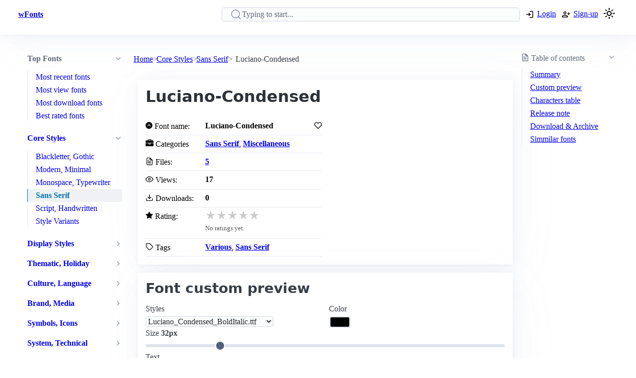

--- FILE ---
content_type: text/html; charset=utf-8
request_url: https://www.wfonts.com/font/luciano-condensed
body_size: 11363
content:
<!DOCTYPE html>

<html lang="en" data-theme="light">
<head>
    <title>Luciano-Condensed Font</title>
    <meta charSet="utf-8" />
    <meta name="viewport" content="width=device-width,initial-scale=1" />
    <link rel="dns-prefetch" href="https://fonts.googleapis.com">
    <link rel="dns-prefetch" href="https://pagead2.googlesyndication.com">
    <link rel="dns-prefetch" href="https://www.google-analytics.com">
    <link rel="dns-prefetch" href="https://adservice.google.com">
    <link rel="dns-prefetch" href="https://googleads.g.doubleclick.net">
    <link rel="dns-prefetch" href="https://www.googletagservices.com">
    <link rel="dns-prefetch" href="https://www.doubleclickbygoogle.com">
    <link rel="dns-prefetch" href="https://static.wfonts.com">
    <link rel="dns-prefetch" href="https://media.wfonts.com">
    <link rel="preconnect" href="https://fonts.gstatic.com" crossorigin>
    <link rel="preconnect" href="https://static.wfonts.com" crossorigin>
    <link rel="preconnect" href="https://media.wfonts.com" crossorigin>

    
    

<meta name="description" content="Download Luciano-Condensed Copyright Copyright 1994 Bay Animation Inc. All Rights Reserved. FontFamily Luciano Condensed. FontSubfamily BoldItalic" />
<meta name="keywords" content="Luciano-Condensed, Sans Serif, Miscellaneous, Various, Sans Serif" />


<meta property="og:locale" content="en_US" />
<meta property="og:site_name" content="www.wfonts.com" />
<meta property="og:title" content="Luciano-Condensed" />
<meta property="og:description" content="Download Luciano-Condensed Copyright Copyright 1994 Bay Animation Inc. All Rights Reserved. FontFamily Luciano Condensed. FontSubfamily BoldItalic" />
<meta property="og:url" content="https://www.wfonts.com/font/luciano-condensed" />
<meta property="og:image" content="https://media.wfonts.com/sample-character/data/2016/06/21/luciano-condensed/Luciano_Condensed_BoldItalic.ttf" />


<meta name="twitter:card" content="summary" />
<meta name="twitter:site" content="www.wfonts.com">
<meta name="twitter:title" content="Luciano-Condensed">
<meta name="twitter:description" content="Download Luciano-Condensed Copyright Copyright 1994 Bay Animation Inc. All Rights Reserved. FontFamily Luciano Condensed. FontSubfamily BoldItalic">
<meta name="twitter:url" content="https://www.wfonts.com/font/luciano-condensed">

<link rel="canonical" href="https://www.wfonts.com/font/luciano-condensed" />


    <meta itemprop="dateCreated" content="12/6/2015 4:01:33 PM" />
    <meta itemprop="dateModified" content="12/6/2015 4:01:33 PM" />
    


        <link href="https://static.wfonts.com/Assets/css/1.1.2.3.css" rel="stylesheet" />
            <script type="text/plain"
                    data-cookie-category="marketing"
                    data-src="https://pagead2.googlesyndication.com/pagead/js/adsbygoogle.js?client=ca-pub-7253668261457811"
                    async
                    crossorigin="anonymous"></script>
        <!-- GA4 base script -->
        <script async src="https://www.googletagmanager.com/gtag/js?id=G-TS0JV8MQVD"></script>
        <script>
            window.dataLayer = window.dataLayer || [];
            function gtag() { dataLayer.push(arguments); }

            gtag('consent', 'default', {
                ad_storage: 'denied',
                ad_user_data: 'denied',
                ad_personalization: 'denied',
                analytics_storage: 'denied'
            });

            gtag('js', new Date());

            gtag('config', 'G-TS0JV8MQVD', {
                send_page_view: false
            });
        </script>
        <!-- GA4 base script -->
        <script defer src="https://static.wfonts.com/Assets/js/1.1.2.3.js"></script>


    
    <script type="application/ld+json">
    {"@context":"https://schema.org","@type":"BreadcrumbList","itemListElement":[{"@type":"ListItem","position":1,"name":"Home","item":"https://www.wfonts.com/"},{"@type":"ListItem","position":2,"name":"Core Styles","item":"https://www.wfonts.com/category/core-styles"},{"@type":"ListItem","position":3,"name":"Sans Serif","item":"https://www.wfonts.com/category/core-styles/sans-serif"},{"@type":"ListItem","position":4,"name":"Luciano-Condensed","item":"https://www.wfonts.com/font/luciano-condensed"}]}
    </script>


    <script type='application/ld+json'>
        {"@context":"https:\/\/schema.org","@type":"WebSite","@id":"#website","url":"https:\/\/www.wfonts.com\/","name":"Download free font","potentialAction":{"@type":"SearchAction","target":"https:\/\/www.wfonts.com\/search?q={search_term_string}","query-input":"required name=search_term_string"}}
    </script>

</head>
<body>


    <header>
        <div class="container">
            <nav>
                <ul>
                    <li class="show-xs">
                        <a aria-label="Discover all fonts categories" class="secondary" href="javascript:;" data-toggle="font-category">
                            <svg xmlns="http://www.w3.org/2000/svg" width="24" height="24" viewBox="0 0 24 24" stroke-width="2" stroke="currentColor" fill="none" stroke-linecap="round" stroke-linejoin="round" class="icon-menu"><path d="M4 6l16 0"></path><path d="M4 12l16 0"></path><path d="M4 18l16 0"></path></svg>
                        </a>
                    </li>
                    <li class="hide-xs"><a class="secondary" href="/" title=""><strong>wFonts</strong></a></li>
                </ul>
                <ul>
                    <li>
                        <form method="get" action="/search" id="formSearch">

                            <input required aria-label="Search" placeholder="Typing to start..." type="search" name="q" id="searchBox" value="" />
                            <div id="autocompleteResult"></div>
                        </form>
                    </li>

                        <li>
                            <a aria-label="Logon your account" class="secondary" role="button" href="/Account/Login?ReturnUrl=https://www.wfonts.com/font/luciano-condensed">
                                <svg xmlns="http://www.w3.org/2000/svg" height="20px" viewBox="0 -960 960 960" width="20px"><path d="M480-144v-72h264v-528H480v-72h264q29.7 0 50.85 21.15Q816-773.7 816-744v528q0 29.7-21.15 50.85Q773.7-144 744-144H480Zm-72-168-51-51 81-81H144v-72h294l-81-81 51-51 168 168-168 168Z" /></svg>
                                <span class="hide-xs">Login</span>
                            </a>
                        </li>
                        <li>
                            <a aria-label="Create a new account" class="secondary" role="button" href="/Account/Register">
                                <svg xmlns="http://www.w3.org/2000/svg" height="20px" viewBox="0 -960 960 960" width="20px"><path d="M708-432v-84h-84v-72h84v-84h72v84h84v72h-84v84h-72Zm-324-48q-60 0-102-42t-42-102q0-60 42-102t102-42q60 0 102 42t42 102q0 60-42 102t-102 42ZM96-192v-92q0-25.78 12.5-47.39T143-366q55-32 116-49t125-17q64 0 125 17t116 49q22 13 34.5 34.61T672-284v92H96Zm72-72h432v-20q0-6.47-3.03-11.76-3.02-5.3-7.97-8.24-47-27-99-41.5T384-360q-54 0-106 14.5T179-304q-4.95 2.94-7.98 8.24Q168-290.47 168-284v20Zm216.21-288Q414-552 435-573.21t21-51Q456-654 434.79-675t-51-21Q354-696 333-674.79t-21 51Q312-594 333.21-573t51 21Zm-.21-73Zm0 361Z" /></svg>
                                <span class="hide-xs">Sign-up</span>
                            </a>
                        </li>
                    <li>
                        <a title="Theme switcher" href="javascript:;" id="themeToggle" class="secondary">
                            <span id="themeIcon">🌙</span>
                        </a>
                    </li>
                </ul>
            </nav>
        </div>
    </header>


    




<main class="layout-details container">
    



<aside id="font-category" class="mslide left">
    <nav>
        <ul class="show-xs">
            <li><a class="secondary" href="/"><strong>Home</strong></a></li>
            <li class="close-m-menu" data-toggle="font-category">
                <a class="secondary">
                    <svg xmlns="http://www.w3.org/2000/svg" width="24" height="24" viewBox="0 0 24 24" fill="none" stroke="currentColor" stroke-width="2" stroke-linecap="round" stroke-linejoin="round"><path stroke="none" d="M0 0h24v24H0z" fill="none" /><path d="M18 6l-12 12" /><path d="M6 6l12 12" /></svg>
                </a>
            </li>
        </ul>


            <details open>
                <summary>
                    <strong>Top Fonts</strong>
                </summary>
                <ul>
                            <li><a class="secondary" href="/top/recent">Most recent fonts</a></li>
                            <li><a class="secondary" href="/top/view">Most view fonts</a></li>
                            <li><a class="secondary" href="/top/download">Most download fonts</a></li>
                            <li><a class="secondary" href="/top/rated">Best rated fonts</a></li>
                </ul>
            </details>


                <details open>
                    <summary>
                        <a class="secondary" href="/category/core-styles"><strong>Core Styles</strong></a>
                    </summary>
                    <ul>
                                <li>
                                    <a class="secondary" href="/category/core-styles/blackletter-gothic">Blackletter, Gothic</a>
                                </li>
                                <li>
                                    <a class="secondary" href="/category/core-styles/modern-minimal">Modern, Minimal</a>
                                </li>
                                <li>
                                    <a class="secondary" href="/category/core-styles/monospace-typewriter">Monospace, Typewriter</a>
                                </li>
                                <li class="active">
                                    <a class="secondary" href="/category/core-styles/sans-serif" aria-current="page">Sans Serif</a>
                                </li>
                                <li>
                                    <a class="secondary" href="/category/core-styles/script-handwritten">Script, Handwritten</a>
                                </li>
                                <li>
                                    <a class="secondary" href="/category/core-styles/style-variants">Style Variants</a>
                                </li>
                    </ul>
                </details>
                <details >
                    <summary>
                        <a class="secondary" href="/category/display-styles"><strong>Display Styles</strong></a>
                    </summary>
                    <ul>
                                <li>
                                    <a class="secondary" href="/category/display-styles/decorative">Decorative</a>
                                </li>
                                <li>
                                    <a class="secondary" href="/category/display-styles/display-general">Display General</a>
                                </li>
                                <li>
                                    <a class="secondary" href="/category/display-styles/elegant-wedding">Elegant, Wedding</a>
                                </li>
                                <li>
                                    <a class="secondary" href="/category/display-styles/fantasy-esoteric">Fantasy, Esoteric</a>
                                </li>
                                <li>
                                    <a class="secondary" href="/category/display-styles/gaming">Gaming</a>
                                </li>
                                <li>
                                    <a class="secondary" href="/category/display-styles/geometric-grid">Geometric, Grid</a>
                                </li>
                                <li>
                                    <a class="secondary" href="/category/display-styles/horror-grunge">Horror, Grunge</a>
                                </li>
                                <li>
                                    <a class="secondary" href="/category/display-styles/kids-cartoon">Kids, Cartoon</a>
                                </li>
                                <li>
                                    <a class="secondary" href="/category/display-styles/music-dance">Music, Dance</a>
                                </li>
                                <li>
                                    <a class="secondary" href="/category/display-styles/nature-organic">Nature, Organic</a>
                                </li>
                                <li>
                                    <a class="secondary" href="/category/display-styles/pixel-bitmap">Pixel, Bitmap</a>
                                </li>
                                <li>
                                    <a class="secondary" href="/category/display-styles/retro-vintage">Retro, Vintage</a>
                                </li>
                                <li>
                                    <a class="secondary" href="/category/display-styles/sport">Sport</a>
                                </li>
                                <li>
                                    <a class="secondary" href="/category/display-styles/stencil-military">Stencil, Military</a>
                                </li>
                                <li>
                                    <a class="secondary" href="/category/display-styles/techno-sci-fi">Techno, Sci-Fi</a>
                                </li>
                                <li>
                                    <a class="secondary" href="/category/display-styles/urban-tattoo">Urban, Tattoo</a>
                                </li>
                                <li>
                                    <a class="secondary" href="/category/display-styles/western">Western</a>
                                </li>
                    </ul>
                </details>
                <details >
                    <summary>
                        <a class="secondary" href="/category/thematic-holiday"><strong>Thematic, Holiday</strong></a>
                    </summary>
                    <ul>
                                <li>
                                    <a class="secondary" href="/category/thematic-holiday/art-creative">Art, Creative</a>
                                </li>
                                <li>
                                    <a class="secondary" href="/category/thematic-holiday/holiday-seasons">Holiday, Seasons</a>
                                </li>
                                <li>
                                    <a class="secondary" href="/category/thematic-holiday/mood-lifestyle">Mood, Lifestyle</a>
                                </li>
                    </ul>
                </details>
                <details >
                    <summary>
                        <a class="secondary" href="/category/culture-language"><strong>Culture, Language</strong></a>
                    </summary>
                    <ul>
                                <li>
                                    <a class="secondary" href="/category/culture-language/ancient-mythic">Ancient, Mythic</a>
                                </li>
                                <li>
                                    <a class="secondary" href="/category/culture-language/classical">Classical</a>
                                </li>
                                <li>
                                    <a class="secondary" href="/category/culture-language/east-asian">East Asian</a>
                                </li>
                                <li>
                                    <a class="secondary" href="/category/culture-language/european">European</a>
                                </li>
                                <li>
                                    <a class="secondary" href="/category/culture-language/generic-foreign">Generic Foreign</a>
                                </li>
                                <li>
                                    <a class="secondary" href="/category/culture-language/latin-american">Latin American</a>
                                </li>
                                <li>
                                    <a class="secondary" href="/category/culture-language/middle-eastern-asian">Middle Eastern, Asian</a>
                                </li>
                                <li>
                                    <a class="secondary" href="/category/culture-language/national-styles">National Styles</a>
                                </li>
                                <li>
                                    <a class="secondary" href="/category/culture-language/vietnamese">Vietnamese</a>
                                </li>
                    </ul>
                </details>
                <details >
                    <summary>
                        <a class="secondary" href="/category/brand-media"><strong>Brand, Media</strong></a>
                    </summary>
                    <ul>
                                <li>
                                    <a class="secondary" href="/category/brand-media/brand-logo-style">Brand, Logo Style</a>
                                </li>
                                <li>
                                    <a class="secondary" href="/category/brand-media/film-television">Film, Television</a>
                                </li>
                                <li>
                                    <a class="secondary" href="/category/brand-media/franchise-character">Franchise / Character</a>
                                </li>
                    </ul>
                </details>
                <details >
                    <summary>
                        <a class="secondary" href="/category/symbols-icons"><strong>Symbols, Icons</strong></a>
                    </summary>
                    <ul>
                                <li>
                                    <a class="secondary" href="/category/symbols-icons/dingbats-ornaments">Dingbats, Ornaments</a>
                                </li>
                                <li>
                                    <a class="secondary" href="/category/symbols-icons/people-faces">People, Faces</a>
                                </li>
                                <li>
                                    <a class="secondary" href="/category/symbols-icons/shapes-icons">Shapes, Icons</a>
                                </li>
                    </ul>
                </details>
                <details >
                    <summary>
                        <a class="secondary" href="/category/system-technical"><strong>System, Technical</strong></a>
                    </summary>
                    <ul>
                                <li>
                                    <a class="secondary" href="/category/system-technical/encoding">Encoding</a>
                                </li>
                                <li>
                                    <a class="secondary" href="/category/system-technical/os-fonts">OS Fonts</a>
                                </li>
                    </ul>
                </details>
                <details >
                    <summary>
                        <a class="secondary" href="/category/other"><strong>Other</strong></a>
                    </summary>
                    <ul>
                                <li>
                                    <a class="secondary" href="/category/other/miscellaneous">Miscellaneous</a>
                                </li>
                                <li>
                                    <a class="secondary" href="/category/other/specialty">Specialty</a>
                                </li>
                    </ul>
                </details>


    </nav>
</aside>

    <nav aria-label="breadcrumb">
    <ol>
            <li>
                    <a href="/">Home</a>
            </li>
            <li>
                    <a href="/category/core-styles">Core Styles</a>
            </li>
            <li>
                    <a href="/category/core-styles/sans-serif">Sans Serif</a>
            </li>
            <li>
                    <span aria-current="page">Luciano-Condensed</span>
            </li>
    </ol>
</nav>

    <aside class="table-of-content">
        <nav id="toc">
            <details>
                <summary><i class="icon-file-text"></i> <span>Table of contents</span></summary>
                <ol>
                    <li><a class="secondary" href="#summary">Summary</a></li>
                    <li><a class="secondary" href="#font-preview-section">Custom preview</a></li>
                    <li><a class="secondary" href="#characters-table">Characters table</a></li>
                    <li><a class="secondary" href="#release-note">Release note</a></li>
                    <li><a class="secondary" href="#archive">Download & Archive</a></li>
                    <li><a class="secondary" href="#simmilar">Simmilar fonts</a></li>
                </ol>
            </details>

            <div class="adr">
                <ins class="adsbygoogle"
     style="display:block"
     data-ad-client="ca-pub-7253668261457811"
     data-ad-slot="4908186718"
     data-ad-format="auto"
     data-full-width-responsive="true"></ins>

            </div>
        </nav>
    </aside>


    <div class="font-details">
        <article id="summary">
            <div class="heading">
                <h1>Luciano-Condensed</h1>
            </div>

            <div class="summary-container">
                <div class="font-summary">

                    <div>
                        <i class="icon-adn"></i> Font name:
                    </div>
                    <div class="grid-stats">
                        <strong>Luciano-Condensed</strong>
                            <a aria-label="Add from your favorites" role="button" class="outline" data-user="0" data-id="0" data-action="favorite">
                                <i class="icon-heart"></i>
                            </a>
                    </div>

                    <div><i class="icon-briefcase"></i> Categories</div>
                    <div><a href="/category/core-styles/sans-serif" title="Find all font by Sans Serif category"><strong>Sans Serif</strong></a>, <a href="/category/other/miscellaneous" title="Find all font by Miscellaneous category"><strong>Miscellaneous</strong></a></div>


                                                            <div>
                        <i class="icon-file-text"></i> Files:
                    </div>
                    <div>
                        <strong><a href="#archive">5</a></strong>
                    </div>

                    <div>
                        <i class="icon-eye"></i> Views:
                    </div>
                    <div class="grid-stats">
                        <strong>17</strong>

                    </div>

                    <div>
                        <i class="icon-download"></i> Downloads:
                    </div>
                    <div class="grid-stats">
                        <strong>0</strong>

                    </div>
                    <div>
                        <i class="icon-star"></i> Rating:
                    </div>

                    <div data-rating
                         data-item-id="53612"
                         data-avg="0"
                         data-votes="0">
                    </div>


                    <div>
                        <i class="icon-tag"></i> Tags
                    </div>
                    <div>
                        <div>
                            <a href="/tag/various" title="Find all font by Various tag"><strong>Various</strong></a>, <a href="/tag/sans-serif" title="Find all font by Sans Serif tag"><strong>Sans Serif</strong></a>
                        </div>
                    </div>
                </div>

                <div class="gg-ad">
                    <ins class="adsbygoogle"
     style="display:block"
     data-ad-client="ca-pub-7253668261457811"
     data-ad-slot="4908186718"
     data-ad-format="auto"
     data-full-width-responsive="true"></ins>

                </div>
            </div>
        </article>


        <article id="font-preview-section">
            <h2>Font custom preview</h2>

            <form id="font-preview-form">
                <div class="grid">
                    <div>
                        <label>Styles</label>
                        <select name="style" aria-label="Select font style format" required>

                                <option value="/data/2016/06/21/luciano-condensed/Luciano_Condensed_BoldItalic.ttf" selected>Luciano_Condensed_BoldItalic.ttf</option>
                                <option value="/data/2015/12/06/luciano-condensed/luciano-condenseditalic.ttf" >luciano-condenseditalic.ttf</option>
                                <option value="/data/2016/06/21/luciano-condensed/Luciano_Condensed_BoldItalic.woff" >Luciano_Condensed_BoldItalic.woff</option>
                                <option value="/data/2015/12/06/luciano-condensed/luciano-condenseditalic.woff" >luciano-condenseditalic.woff</option>
                        </select>
                    </div>

                    <div>
                        <label>Color</label>
                        <input type="color" name="color" aria-label="Color picker">
                    </div>
                </div>

                <div>
                    <label>
                        <span>
                            Size
                            <strong id="font-size-value">32px</strong>
                        </span>
                    </label>
                    <input type="range" name="size" min="10" max="120" value="32" aria-label="Customize size preview">
                </div>

                <div>
                    <label>
                        Text
                    </label>
                    <div id="preview-text-input"
                         contenteditable="true"
                         data-role="preview-text"
                         data-placeholder="Write something to preview..."></div>
                </div>
            </form>

            <div id="preview-render" aria-live="polite"></div>

            <div class="pre-css">
                <pre id="css-snippet-box"></pre>
                <button type="button" id="copy-css-btn" aria-label="Copy custom font style using your website">
                    <i class="icon-content_copy"></i>
                </button>
            </div>

        </article>

        <article id="characters-table">


                <div class="grid">
                    <h2>Characters table sample</h2>
                    <select id="get-language" name="get-language" aria-label="Supported languages and preview..." onchange="changeCmap(53612, this.value);" required>
                        <option value="" disabled selected>Select supports languages preview...</option>
                            <optgroup label="Latin">
                                    <option value="basic-latin">Basic Latin (95)</option>
                                    <option value="latin-1">Latin-1 Supplement (96)</option>
                                    <option value="latin-ext-a">Latin Extended-A (8)</option>
                                    <option value="latin-ext-b">Latin Extended-B (1)</option>
                            </optgroup>
                            <optgroup label="Symbols &amp; Punctuation">
                                    <option value="punctuation">General Punctuation (15)</option>
                                    <option value="letterlike">Letterlike Symbols (1)</option>
                                    <option value="math">Mathematical Operators (1)</option>
                            </optgroup>
                    </select>
                </div>
            <div id="table-chars">
                    <div class="table-chars-r">
                            <div>
                                <span class="label">A</span>
                                <span class="preview">A</span>
                            </div>
                            <div>
                                <span class="label">B</span>
                                <span class="preview">B</span>
                            </div>
                            <div>
                                <span class="label">C</span>
                                <span class="preview">C</span>
                            </div>
                            <div>
                                <span class="label">D</span>
                                <span class="preview">D</span>
                            </div>
                            <div>
                                <span class="label">E</span>
                                <span class="preview">E</span>
                            </div>
                            <div>
                                <span class="label">F</span>
                                <span class="preview">F</span>
                            </div>
                            <div>
                                <span class="label">G</span>
                                <span class="preview">G</span>
                            </div>
                            <div>
                                <span class="label">H</span>
                                <span class="preview">H</span>
                            </div>
                            <div>
                                <span class="label">I</span>
                                <span class="preview">I</span>
                            </div>
                            <div>
                                <span class="label">J</span>
                                <span class="preview">J</span>
                            </div>
                            <div>
                                <span class="label">K</span>
                                <span class="preview">K</span>
                            </div>
                            <div>
                                <span class="label">L</span>
                                <span class="preview">L</span>
                            </div>
                            <div>
                                <span class="label">M</span>
                                <span class="preview">M</span>
                            </div>
                            <div>
                                <span class="label">N</span>
                                <span class="preview">N</span>
                            </div>
                            <div>
                                <span class="label">O</span>
                                <span class="preview">O</span>
                            </div>
                            <div>
                                <span class="label">P</span>
                                <span class="preview">P</span>
                            </div>
                            <div>
                                <span class="label">Q</span>
                                <span class="preview">Q</span>
                            </div>
                            <div>
                                <span class="label">R</span>
                                <span class="preview">R</span>
                            </div>
                            <div>
                                <span class="label">S</span>
                                <span class="preview">S</span>
                            </div>
                            <div>
                                <span class="label">T</span>
                                <span class="preview">T</span>
                            </div>
                            <div>
                                <span class="label">U</span>
                                <span class="preview">U</span>
                            </div>
                            <div>
                                <span class="label">V</span>
                                <span class="preview">V</span>
                            </div>
                            <div>
                                <span class="label">W</span>
                                <span class="preview">W</span>
                            </div>
                            <div>
                                <span class="label">X</span>
                                <span class="preview">X</span>
                            </div>
                            <div>
                                <span class="label">Y</span>
                                <span class="preview">Y</span>
                            </div>
                            <div>
                                <span class="label">Z</span>
                                <span class="preview">Z</span>
                            </div>
                    </div>
                    <div class="table-chars-r">
                            <div>
                                <span class="label">a</span>
                                <span class="preview">a</span>
                            </div>
                            <div>
                                <span class="label">b</span>
                                <span class="preview">b</span>
                            </div>
                            <div>
                                <span class="label">c</span>
                                <span class="preview">c</span>
                            </div>
                            <div>
                                <span class="label">d</span>
                                <span class="preview">d</span>
                            </div>
                            <div>
                                <span class="label">e</span>
                                <span class="preview">e</span>
                            </div>
                            <div>
                                <span class="label">f</span>
                                <span class="preview">f</span>
                            </div>
                            <div>
                                <span class="label">g</span>
                                <span class="preview">g</span>
                            </div>
                            <div>
                                <span class="label">h</span>
                                <span class="preview">h</span>
                            </div>
                            <div>
                                <span class="label">i</span>
                                <span class="preview">i</span>
                            </div>
                            <div>
                                <span class="label">j</span>
                                <span class="preview">j</span>
                            </div>
                            <div>
                                <span class="label">k</span>
                                <span class="preview">k</span>
                            </div>
                            <div>
                                <span class="label">l</span>
                                <span class="preview">l</span>
                            </div>
                            <div>
                                <span class="label">m</span>
                                <span class="preview">m</span>
                            </div>
                            <div>
                                <span class="label">n</span>
                                <span class="preview">n</span>
                            </div>
                            <div>
                                <span class="label">o</span>
                                <span class="preview">o</span>
                            </div>
                            <div>
                                <span class="label">p</span>
                                <span class="preview">p</span>
                            </div>
                            <div>
                                <span class="label">q</span>
                                <span class="preview">q</span>
                            </div>
                            <div>
                                <span class="label">r</span>
                                <span class="preview">r</span>
                            </div>
                            <div>
                                <span class="label">s</span>
                                <span class="preview">s</span>
                            </div>
                            <div>
                                <span class="label">t</span>
                                <span class="preview">t</span>
                            </div>
                            <div>
                                <span class="label">u</span>
                                <span class="preview">u</span>
                            </div>
                            <div>
                                <span class="label">v</span>
                                <span class="preview">v</span>
                            </div>
                            <div>
                                <span class="label">w</span>
                                <span class="preview">w</span>
                            </div>
                            <div>
                                <span class="label">x</span>
                                <span class="preview">x</span>
                            </div>
                            <div>
                                <span class="label">y</span>
                                <span class="preview">y</span>
                            </div>
                            <div>
                                <span class="label">z</span>
                                <span class="preview">z</span>
                            </div>
                    </div>
                    <div class="table-chars-r">
                            <div>
                                <span class="label">0</span>
                                <span class="preview">0</span>
                            </div>
                            <div>
                                <span class="label">1</span>
                                <span class="preview">1</span>
                            </div>
                            <div>
                                <span class="label">2</span>
                                <span class="preview">2</span>
                            </div>
                            <div>
                                <span class="label">3</span>
                                <span class="preview">3</span>
                            </div>
                            <div>
                                <span class="label">4</span>
                                <span class="preview">4</span>
                            </div>
                            <div>
                                <span class="label">5</span>
                                <span class="preview">5</span>
                            </div>
                            <div>
                                <span class="label">6</span>
                                <span class="preview">6</span>
                            </div>
                            <div>
                                <span class="label">7</span>
                                <span class="preview">7</span>
                            </div>
                            <div>
                                <span class="label">8</span>
                                <span class="preview">8</span>
                            </div>
                            <div>
                                <span class="label">9</span>
                                <span class="preview">9</span>
                            </div>
                    </div>
                    <div class="table-chars-r">
                            <div>
                                <span class="label">)</span>
                                <span class="preview">)</span>
                            </div>
                            <div>
                                <span class="label">!</span>
                                <span class="preview">!</span>
                            </div>
                            <div>
                                <span class="label">2</span>
                                <span class="preview">2</span>
                            </div>
                            <div>
                                <span class="label">#</span>
                                <span class="preview">#</span>
                            </div>
                            <div>
                                <span class="label">$</span>
                                <span class="preview">$</span>
                            </div>
                            <div>
                                <span class="label">%</span>
                                <span class="preview">%</span>
                            </div>
                            <div>
                                <span class="label">^</span>
                                <span class="preview">^</span>
                            </div>
                            <div>
                                <span class="label">&amp;</span>
                                <span class="preview">&amp;</span>
                            </div>
                            <div>
                                <span class="label">*</span>
                                <span class="preview">*</span>
                            </div>
                            <div>
                                <span class="label">(</span>
                                <span class="preview">(</span>
                            </div>
                            <div>
                                <span class="label">.</span>
                                <span class="preview">.</span>
                            </div>
                            <div>
                                <span class="label">/</span>
                                <span class="preview">/</span>
                            </div>
                            <div>
                                <span class="label">;</span>
                                <span class="preview">;</span>
                            </div>
                            <div>
                                <span class="label">&#39;</span>
                                <span class="preview">&#39;</span>
                            </div>
                            <div>
                                <span class="label">[</span>
                                <span class="preview">[</span>
                            </div>
                            <div>
                                <span class="label">&lt;</span>
                                <span class="preview">&lt;</span>
                            </div>
                            <div>
                                <span class="label">?</span>
                                <span class="preview">?</span>
                            </div>
                            <div>
                                <span class="label">&quot;</span>
                                <span class="preview">&quot;</span>
                            </div>
                            <div>
                                <span class="label">}</span>
                                <span class="preview">}</span>
                            </div>
                    </div>
            </div>
        </article>



        <article id="release-note">
            <h2>Release note</h2>
                    <p>Copyright Copyright 1994 Bay Animation Inc. All Rights Reserved</p>
                    <p>FontFamily Luciano Condensed</p>
                    <p>FontSubfamily BoldItalic</p>
                    <p>FontSubfamilyID Altsys Fontographer 4.1 Luciano Condensed BoldItalic</p>
                    <p>FontName Luciano Condensed BoldItalic</p>
                    <p>NameTableVersion Altsys Fontographer 4.1 1/8/95</p>
                    <p>PostScriptFontName LucianoCondensedBoldItalic</p>
        </article>


        <article id="archive">
            <div class="grid">
                <h2>Font archive files</h2>
                    <a aria-label="Download all Luciano-Condensed font, luciano-condensed.zip" role="button" href="https://static.wfonts.com/download/data/2015/12/06/luciano-condensed/luciano-condensed.zip" track-method="download" track-id="53612">
                        <i class="icon-download"></i> <span>Download luciano-condensed.zip</span> (147.8KB)
                    </a>
            </div>
            <div class="font-archive">
                <strong>#</strong>
                <strong>File name</strong>
                <strong>Size</strong>
                <strong></strong>

                    <strong class="idx">1</strong>
                    <strong class="filename">
                        lucianocondensedbolditalic.png
                    </strong>
                    <span>
                        1.8KB
                    </span>
                    <span>
                            <a role="button" href="https://static.wfonts.com/download/data/2016/06/21/luciano-condensed/lucianocondensedbolditalic.png" aria-label="Download lucianocondensedbolditalic.png" track-method="download" track-id="53612"><i class="icon-download"></i></a>
                    </span>
                    <strong class="idx">2</strong>
                    <strong class="filename">
                        Luciano_Condensed_BoldItalic.ttf
                    </strong>
                    <span>
                        66.9KB
                    </span>
                    <span>
                            <a role="button" href="https://static.wfonts.com/download/data/2016/06/21/luciano-condensed/Luciano_Condensed_BoldItalic.ttf" aria-label="Download Luciano_Condensed_BoldItalic.ttf" track-method="download" track-id="53612"><i class="icon-download"></i></a>
                    </span>
                    <strong class="idx">3</strong>
                    <strong class="filename">
                        luciano-condenseditalic.ttf
                    </strong>
                    <span>
                        67.1KB
                    </span>
                    <span>
                            <a role="button" href="https://static.wfonts.com/download/data/2015/12/06/luciano-condensed/luciano-condenseditalic.ttf" aria-label="Download luciano-condenseditalic.ttf" track-method="download" track-id="53612"><i class="icon-download"></i></a>
                    </span>
                    <strong class="idx">4</strong>
                    <strong class="filename">
                        Luciano_Condensed_BoldItalic.woff
                    </strong>
                    <span>
                        37.7KB
                    </span>
                    <span>
                            <a role="button" href="https://static.wfonts.com/download/data/2016/06/21/luciano-condensed/Luciano_Condensed_BoldItalic.woff" aria-label="Download Luciano_Condensed_BoldItalic.woff" track-method="download" track-id="53612"><i class="icon-download"></i></a>
                    </span>
                    <strong class="idx">5</strong>
                    <strong class="filename">
                        luciano-condenseditalic.woff
                    </strong>
                    <span>
                        33.7KB
                    </span>
                    <span>
                            <a role="button" href="https://static.wfonts.com/download/data/2015/12/06/luciano-condensed/luciano-condenseditalic.woff" aria-label="Download luciano-condenseditalic.woff" track-method="download" track-id="53612"><i class="icon-download"></i></a>
                    </span>
            </div>
        </article>

        <article class="similar" id="simmilar">
            <h2>Simmilar fonts</h2>

<div class="font-item">
    <p><a title="Download free font Santana" href="/font/santana">Santana</a></p>

        <div class="font-image">
                <a href="/font/santana" aria-label="Download Santana font">
                    <img src="https://media.wfonts.com/viewfont/m/data/2016/06/15/santana/Santana-Black.ttf" width="800" height="120" alt="Santana"
                         srcset="https://media.wfonts.com/viewfont/s/data/2016/06/15/santana/Santana-Black.ttf 400w,https://media.wfonts.com/viewfont/m/data/2016/06/15/santana/Santana-Black.ttf 800w"
                         sizes="(max-width: 768px) 400px, 800px"
                         loading="lazy">
                </a>

        </div>

    <div class="font-meta">
            <span class="licenses">Free</span>

        <span class="font-stats">
            <span class="stas-view">
                <i class="icon-eye"></i> 19
            </span>

            <span class="stas-download">
                <i class="icon-download"></i> 4
            </span>
            <span class="stas-rate">
                <i class="icon-star-o"></i> 2
            </span>
        </span>
        <span class="show-rate-list" data-rating data-avg="3.5" data-item-id="15075" data-readonly="1" data-showonly="1"></span>
    </div>
</div>

<div class="font-item">
    <p><a title="Download free font Untitled" href="/font/untitled">Untitled</a></p>

        <div class="font-image">
                <a href="/font/untitled" aria-label="Download Untitled font">
                    <img src="https://media.wfonts.com/viewfont/m/data/2016/06/17/untitled/Gill Tree.ttf" width="800" height="120" alt="Untitled"
                         srcset="https://media.wfonts.com/viewfont/s/data/2016/06/17/untitled/Gill%20Tree.ttf 400w,https://media.wfonts.com/viewfont/m/data/2016/06/17/untitled/Gill%20Tree.ttf 800w"
                         sizes="(max-width: 768px) 400px, 800px"
                         loading="lazy">
                </a>

        </div>

    <div class="font-meta">

        <span class="font-stats">
            <span class="stas-view">
                <i class="icon-eye"></i> 36
            </span>

            <span class="stas-download">
                <i class="icon-download"></i> 9
            </span>
            <span class="stas-rate">
                <i class="icon-star-o"></i> 3
            </span>
        </span>
        <span class="show-rate-list" data-rating data-avg="4" data-item-id="21871" data-readonly="1" data-showonly="1"></span>
    </div>
</div>

<div class="font-item">
    <p><a title="Download free font Diamante" href="/font/diamante">Diamante</a></p>

        <div class="font-image">
                <a href="/font/diamante" aria-label="Download Diamante font">
                    <img src="https://media.wfonts.com/viewfont/m/data/2016/03/03/diamante/DIAMANTE.ttf" width="800" height="120" alt="Diamante"
                         srcset="https://media.wfonts.com/viewfont/s/data/2016/03/03/diamante/DIAMANTE.ttf 400w,https://media.wfonts.com/viewfont/m/data/2016/03/03/diamante/DIAMANTE.ttf 800w"
                         sizes="(max-width: 768px) 400px, 800px"
                         loading="lazy">
                </a>

        </div>

    <div class="font-meta">
            <span class="licenses">Free</span>

        <span class="font-stats">
            <span class="stas-view">
                <i class="icon-eye"></i> 88
            </span>

            <span class="stas-download">
                <i class="icon-download"></i> 16
            </span>
            <span class="stas-rate">
                <i class="icon-star-o"></i> 4
            </span>
        </span>
        <span class="show-rate-list" data-rating data-avg="4" data-item-id="5783" data-readonly="1" data-showonly="1"></span>
    </div>
</div>

<div class="font-item">
    <p><a title="Download free font Rainbow" href="/font/rainbow">Rainbow</a></p>

        <div class="font-image">
                <a href="/font/rainbow" aria-label="Download Rainbow font">
                    <img src="https://media.wfonts.com/viewfont/m/data/2016/03/06/rainbow/rainbowver(2).ttf" width="800" height="120" alt="Rainbow"
                         srcset="https://media.wfonts.com/viewfont/s/data/2016/03/06/rainbow/rainbowver(2).ttf 400w,https://media.wfonts.com/viewfont/m/data/2016/03/06/rainbow/rainbowver(2).ttf 800w"
                         sizes="(max-width: 768px) 400px, 800px"
                         loading="lazy">
                </a>

        </div>

    <div class="font-meta">

        <span class="font-stats">
            <span class="stas-view">
                <i class="icon-eye"></i> 19
            </span>

            <span class="stas-download">
                <i class="icon-download"></i> 1
            </span>
            <span class="stas-rate">
                <i class="icon-star-o"></i> 2
            </span>
        </span>
        <span class="show-rate-list" data-rating data-avg="4" data-item-id="40113" data-readonly="1" data-showonly="1"></span>
    </div>
</div>

<div class="font-item">
    <p><a title="Download free font Future" href="/font/future">Future</a></p>

        <div class="font-image">
                <a href="/font/future" aria-label="Download Future font">
                    <img src="https://media.wfonts.com/viewfont/m/data/2016/04/04/future/FURURE.ttf" width="800" height="120" alt="Future"
                         srcset="https://media.wfonts.com/viewfont/s/data/2016/04/04/future/FURURE.ttf 400w,https://media.wfonts.com/viewfont/m/data/2016/04/04/future/FURURE.ttf 800w"
                         sizes="(max-width: 768px) 400px, 800px"
                         loading="lazy">
                </a>

        </div>

    <div class="font-meta">
            <span class="licenses">Donationware</span>

        <span class="font-stats">
            <span class="stas-view">
                <i class="icon-eye"></i> 35
            </span>

            <span class="stas-download">
                <i class="icon-download"></i> 3
            </span>
            <span class="stas-rate">
                <i class="icon-star-o"></i> 3
            </span>
        </span>
        <span class="show-rate-list" data-rating data-avg="3.666667" data-item-id="8657" data-readonly="1" data-showonly="1"></span>
    </div>
</div>

<div class="font-item">
    <p><a title="Download free font Give A Hoot" href="/font/give-a-hoot">Give A Hoot</a></p>

        <div class="font-image">
                <a href="/font/give-a-hoot" aria-label="Download Give A Hoot font">
                    <img src="https://media.wfonts.com/viewfont/m/data/2016/06/29/give-a-hoot/GiveAHootBlkExtObl.otf" width="800" height="120" alt="Give A Hoot"
                         srcset="https://media.wfonts.com/viewfont/s/data/2016/06/29/give-a-hoot/GiveAHootBlkExtObl.otf 400w,https://media.wfonts.com/viewfont/m/data/2016/06/29/give-a-hoot/GiveAHootBlkExtObl.otf 800w"
                         sizes="(max-width: 768px) 400px, 800px"
                         loading="lazy">
                </a>

        </div>

    <div class="font-meta">

        <span class="font-stats">
            <span class="stas-view">
                <i class="icon-eye"></i> 15
            </span>

            <span class="stas-download">
                <i class="icon-download"></i> 4
            </span>
            <span class="stas-rate">
                <i class="icon-star-o"></i> 3
            </span>
        </span>
        <span class="show-rate-list" data-rating data-avg="3.666667" data-item-id="20271" data-readonly="1" data-showonly="1"></span>
    </div>
</div>

<div class="font-item">
    <p><a title="Download free font Yielding BRK" href="/font/yielding-brk">Yielding BRK</a></p>

        <div class="font-image">
                <a href="/font/yielding-brk" aria-label="Download Yielding BRK font">
                    <img src="https://media.wfonts.com/viewfont/m/data/2016/06/30/yielding-brk/Yielding_BRK.ttf" width="800" height="120" alt="Yielding BRK"
                         srcset="https://media.wfonts.com/viewfont/s/data/2016/06/30/yielding-brk/Yielding_BRK.ttf 400w,https://media.wfonts.com/viewfont/m/data/2016/06/30/yielding-brk/Yielding_BRK.ttf 800w"
                         sizes="(max-width: 768px) 400px, 800px"
                         loading="lazy">
                </a>

        </div>

    <div class="font-meta">

        <span class="font-stats">
            <span class="stas-view">
                <i class="icon-eye"></i> 11
            </span>

            <span class="stas-download">
                <i class="icon-download"></i> 0
            </span>
            <span class="stas-rate">
                <i class="icon-star-o"></i> 4
            </span>
        </span>
        <span class="show-rate-list" data-rating data-avg="3.5" data-item-id="20051" data-readonly="1" data-showonly="1"></span>
    </div>
</div>

<div class="font-item">
    <p><a title="Download free font X" href="/font/x">X</a></p>

        <div class="font-image">
                <a href="/font/x" aria-label="Download X font">
                    <img src="https://media.wfonts.com/viewfont/m/data/2016/07/02/x/x1ros.ttf" width="800" height="120" alt="X"
                         srcset="https://media.wfonts.com/viewfont/s/data/2016/07/02/x/x1ros.ttf 400w,https://media.wfonts.com/viewfont/m/data/2016/07/02/x/x1ros.ttf 800w"
                         sizes="(max-width: 768px) 400px, 800px"
                         loading="lazy">
                </a>

        </div>

    <div class="font-meta">

        <span class="font-stats">
            <span class="stas-view">
                <i class="icon-eye"></i> 142
            </span>

            <span class="stas-download">
                <i class="icon-download"></i> 42
            </span>
            <span class="stas-rate">
                <i class="icon-star-o"></i> 4
            </span>
        </span>
        <span class="show-rate-list" data-rating data-avg="3.25" data-item-id="19848" data-readonly="1" data-showonly="1"></span>
    </div>
</div>

<div class="font-item">
    <p><a title="Download free font Distortion Dos Digital" href="/font/distortion-dos-digital">Distortion Dos Digital</a></p>

        <div class="font-image">
                <a href="/font/distortion-dos-digital" aria-label="Download Distortion Dos Digital font">
                    <img src="https://media.wfonts.com/viewfont/m/data/2016/07/03/distortion-dos-digital/Distortion_Dos_Digital.otf" width="800" height="120" alt="Distortion Dos Digital"
                         srcset="https://media.wfonts.com/viewfont/s/data/2016/07/03/distortion-dos-digital/Distortion_Dos_Digital.otf 400w,https://media.wfonts.com/viewfont/m/data/2016/07/03/distortion-dos-digital/Distortion_Dos_Digital.otf 800w"
                         sizes="(max-width: 768px) 400px, 800px"
                         loading="lazy">
                </a>

        </div>

    <div class="font-meta">

        <span class="font-stats">
            <span class="stas-view">
                <i class="icon-eye"></i> 22
            </span>

            <span class="stas-download">
                <i class="icon-download"></i> 7
            </span>
            <span class="stas-rate">
                <i class="icon-star-o"></i> 3
            </span>
        </span>
        <span class="show-rate-list" data-rating data-avg="3" data-item-id="19657" data-readonly="1" data-showonly="1"></span>
    </div>
</div>

<div class="font-item">
    <p><a title="Download free font Goudy-Old-Style" href="/font/goudy-old-style">Goudy-Old-Style</a></p>

        <div class="font-image">
                <a href="/font/goudy-old-style" aria-label="Download Goudy-Old-Style font">
                    <img src="https://media.wfonts.com/viewfont/m/data/2015/09/06/goudy-old-style/Goudy-Old-Style.ttf" width="800" height="120" alt="Goudy-Old-Style"
                         srcset="https://media.wfonts.com/viewfont/s/data/2015/09/06/goudy-old-style/Goudy-Old-Style.ttf 400w,https://media.wfonts.com/viewfont/m/data/2015/09/06/goudy-old-style/Goudy-Old-Style.ttf 800w"
                         sizes="(max-width: 768px) 400px, 800px"
                         loading="lazy">
                </a>

        </div>

    <div class="font-meta">

        <span class="font-stats">
            <span class="stas-view">
                <i class="icon-eye"></i> 311
            </span>

            <span class="stas-download">
                <i class="icon-download"></i> 0
            </span>
            <span class="stas-rate">
                <i class="icon-star-o"></i> 8
            </span>
        </span>
        <span class="show-rate-list" data-rating data-avg="3.875" data-item-id="62445" data-readonly="1" data-showonly="1"></span>
    </div>
</div>
        </article>

    </div>
</main>








    <footer>
        <div class="container">
            <section>
                <aside class="links">
                    <nav>
                        <div class="browse-az">
                            <div class="browse-az-wrapper">
                                <strong>Browse fonts</strong>
                                <ul>
                                        <li><a class="secondary" href="/prefix/0">#</a></li>
                                        <li><a class="secondary" href="/prefix/a">A</a></li>
                                        <li><a class="secondary" href="/prefix/b">B</a></li>
                                        <li><a class="secondary" href="/prefix/c">C</a></li>
                                        <li><a class="secondary" href="/prefix/d">D</a></li>
                                        <li><a class="secondary" href="/prefix/e">E</a></li>
                                        <li><a class="secondary" href="/prefix/f">F</a></li>
                                        <li><a class="secondary" href="/prefix/g">G</a></li>
                                        <li><a class="secondary" href="/prefix/h">H</a></li>
                                        <li><a class="secondary" href="/prefix/i">I</a></li>
                                        <li><a class="secondary" href="/prefix/j">J</a></li>
                                        <li><a class="secondary" href="/prefix/k">K</a></li>
                                        <li><a class="secondary" href="/prefix/l">L</a></li>
                                        <li><a class="secondary" href="/prefix/m">M</a></li>
                                        <li><a class="secondary" href="/prefix/n">N</a></li>
                                        <li><a class="secondary" href="/prefix/o">O</a></li>
                                        <li><a class="secondary" href="/prefix/p">P</a></li>
                                        <li><a class="secondary" href="/prefix/q">Q</a></li>
                                        <li><a class="secondary" href="/prefix/r">R</a></li>
                                        <li><a class="secondary" href="/prefix/s">S</a></li>
                                        <li><a class="secondary" href="/prefix/t">T</a></li>
                                        <li><a class="secondary" href="/prefix/v">V</a></li>
                                        <li><a class="secondary" href="/prefix/u">U</a></li>
                                        <li><a class="secondary" href="/prefix/x">X</a></li>
                                        <li><a class="secondary" href="/prefix/y">Y</a></li>
                                        <li><a class="secondary" href="/prefix/z">Z</a></li>
                                </ul>
                            </div>
                        </div>
                            <ul>
                                <li><strong>Categories</strong></li>
                                    <li><a class="secondary" href="/category/brand-media">Brand, Media</a></li>
                                    <li><a class="secondary" href="/category/core-styles">Core Styles</a></li>
                                    <li><a class="secondary" href="/category/display-styles">Display Styles</a></li>
                                    <li><a class="secondary" href="/category/other">Other</a></li>
                                    <li><a class="secondary" href="/category/symbols-icons">Symbols, Icons</a></li>
                                    <li><a class="secondary" href="/category/thematic-holiday">Thematic, Holiday</a></li>
                                                            </ul>
                            <ul>
                                <li><strong>Quick links</strong></li>
                                    <li><a class="secondary" href="/top/rated" target="_self">Popular Fonts</a></li>
                                    <li><a class="secondary" href="/top/view" target="_self">Cool fonts</a></li>
                                    <li><a class="secondary" href="/top/download" target="_self">Most download fonts</a></li>
                                    <li><a class="secondary" href="/top/recent" target="_self">Latest fonts</a></li>
                                                                    <li><a class="secondary" href="javascript:;" data-cookie-open="settings">Cookie settings</a></li>
                            </ul>
                            <ul>
                                <li><strong>Useful Info</strong></li>
                                    <li><a class="secondary" href="/about" target="_self">About Us</a></li>
                                    <li><a class="secondary" href="/contact" target="_self">Contact Us</a></li>
                                    <li><a class="secondary" href="/tos" target="_self">Terms &amp; Conditions</a></li>
                                    <li><a class="secondary" href="/privacy" target="_self">Privacy Policy</a></li>
                                    <li><a class="secondary" href="/cookie-policy" target="_self">Cookies Policy</a></li>
                                    <li><a class="secondary" href="/Account/UploadFont" target="_self">Upload a Font</a></li>
                                                            </ul>
                    </nav>
                </aside>
            </section>
        </div>

        <section>
            <hr />
            <div class="container">2025 © All Rights Reserved.</div>
        </section>
    </footer>


</body>
</html>

--- FILE ---
content_type: text/html; charset=utf-8
request_url: https://www.google.com/recaptcha/api2/aframe
body_size: 224
content:
<!DOCTYPE HTML><html><head><meta http-equiv="content-type" content="text/html; charset=UTF-8"></head><body><script nonce="ECHfNxFjd5_gUJPw10UV8Q">/** Anti-fraud and anti-abuse applications only. See google.com/recaptcha */ try{var clients={'sodar':'https://pagead2.googlesyndication.com/pagead/sodar?'};window.addEventListener("message",function(a){try{if(a.source===window.parent){var b=JSON.parse(a.data);var c=clients[b['id']];if(c){var d=document.createElement('img');d.src=c+b['params']+'&rc='+(localStorage.getItem("rc::a")?sessionStorage.getItem("rc::b"):"");window.document.body.appendChild(d);sessionStorage.setItem("rc::e",parseInt(sessionStorage.getItem("rc::e")||0)+1);localStorage.setItem("rc::h",'1769019072988');}}}catch(b){}});window.parent.postMessage("_grecaptcha_ready", "*");}catch(b){}</script></body></html>

--- FILE ---
content_type: application/javascript; charset=utf-8
request_url: https://static.wfonts.com/Assets/js/1.1.2.3.js
body_size: 14887
content:
function downloadFont(n){var i="/Tracking/FontDownload/"+n,t;navigator.sendBeacon?navigator.sendBeacon(i):(t=new XMLHttpRequest,t.open("POST",i,!0),t.send())}function getQueryParam(n){const t=new URLSearchParams(window.location.search);return t.get(n)}function changeCmap(n,t){const r=document.getElementById("table-chars");if(r.innerHTML="<p>Loading characters…<\/p>",window.history.replaceState){var u=window.location.pathname+"?block="+t+"#table-chars";window.history.replaceState({},null,u)}let f=JSON.stringify({id:n,lang:t}),i=new XMLHttpRequest;i.open("POST","/api/getCMap",!0);i.setRequestHeader("Content-type","application/json; charset=UTF-8");i.onload=function(){if(i.readyState==4&&i.status==200){const t=JSON.parse(i.response);let n=`<h3>Supports ${t.total} characters </h3><div class="table-chars-r">`;t.chars.forEach(t=>{n+=`<div>
                            <span class="label">${String.fromCodePoint(t)}</span>
                            <span class="preview">${String.fromCodePoint(t)}</span>
                        </div>`});n+="<\/div>";r.innerHTML=n}};i.send(f)}function handleTrackDownload(n){const t=n.getAttribute("track-method"),i=n.getAttribute("track-id");switch(t){case"download":downloadFont(i)}return}function handleSummaryClick(n,t){const i=n.closest("details");if(i&&!i.open){t.preventDefault();i.open=!0;return}}document.addEventListener("DOMContentLoaded",function(){document.addEventListener("click",function(n){let t=n.target.closest("[track-method]");if(t){handleTrackDownload(t,n);return}const i=n.target.closest("summary a");if(i){handleSummaryClick(i,n);return}})}),function(){function n(n){var t=n.getAttribute("data-toggle");t&&document.getElementById(t).toggleAttribute("open")}document.addEventListener("click",function(t){var i=t.target.closest("[data-toggle]");i&&(t.preventDefault(),n(i))})}(),function(){function i(t){n.open=t.matches}const n=document.querySelector("#toc details");if(n){const t=window.matchMedia("(min-width: 1024px)");i(t);t.addEventListener("change",i)}}();document.addEventListener("DOMContentLoaded",function(){function u(){let t=window.scrollY+r+10;e.forEach((i,r)=>{if(i){const u=i.offsetTop,f=i.offsetHeight;t>=u&&t<u+f&&(n.forEach(n=>n.parentNode.classList.remove("active")),n[r].parentNode.classList.add("active"))}})}function s(n){f.open=n.matches}const n=document.querySelectorAll("#toc a"),r=70,e=[...n].map(n=>{const t=n.getAttribute("href").replace("#","");return document.getElementById(t)});window.addEventListener("scroll",u);u();const f=document.querySelector("#toc details");if(f){const o=window.matchMedia("(min-width: 1024px)");n.forEach(n=>{n.addEventListener("click",function(n){n.preventDefault();const i=this.getAttribute("href").substring(1),t=document.getElementById(i);if(t){const u=t.offsetTop-r-10;window.scrollTo({top:u,behavior:"smooth"});s(o)}})});const t=document.getElementById("get-language");if(t){const i=getQueryParam("block")||getQueryParam("lang");if(i){const h=t.querySelector(`option[value="${CSS.escape(i)}"]`);h&&(t.value=i,t.dispatchEvent(new Event("change",{bubbles:!0})),setTimeout(()=>{const n=document.getElementById("table-chars");n&&n.scrollIntoView({behavior:"smooth",block:"start"})},300))}}}});
(function(){function i(n){let i="; "+document.cookie,t=i.split("; "+n+"=");return t.length===2?t.pop().split(";").shift():null}function r(n,t){const i=new Date;i.setTime(i.getTime()+31536e6);document.cookie=n+"="+t+";path=/;expires="+i.toUTCString()+";SameSite=Lax"}function t(n){document.documentElement.setAttribute("data-theme",n);const t=document.getElementById("themeIcon");t&&(t.innerHTML=n==="dark"?'<svg xmlns="http://www.w3.org/2000/svg" height="24px" viewBox="0 -960 960 960" width="24px"><path d="M600-640 480-760l120-120 120 120-120 120Zm200 120-80-80 80-80 80 80-80 80ZM483-80q-84 0-157.5-32t-128-86.5Q143-253 111-326.5T79-484q0-146 93-257.5T409-880q-18 99 11 193.5T520-521q71 71 165.5 100T879-410q-26 144-138 237T483-80Zm0-80q88 0 163-44t118-121q-86-8-163-43.5T463-465q-61-61-97-138t-43-163q-77 43-120.5 118.5T159-484q0 135 94.5 229.5T483-160Zm-20-305Z"/><\/svg>':'<svg xmlns="http://www.w3.org/2000/svg" height="24px" viewBox="0 -960 960 960" width="24px"><path d="M480-360q50 0 85-35t35-85q0-50-35-85t-85-35q-50 0-85 35t-35 85q0 50 35 85t85 35Zm0 80q-83 0-141.5-58.5T280-480q0-83 58.5-141.5T480-680q83 0 141.5 58.5T680-480q0 83-58.5 141.5T480-280ZM200-440H40v-80h160v80Zm720 0H760v-80h160v80ZM440-760v-160h80v160h-80Zm0 720v-160h80v160h-80ZM256-650l-101-97 57-59 96 100-52 56Zm492 496-97-101 53-55 101 97-57 59Zm-98-550 97-101 59 57-100 96-56-52ZM154-212l101-97 55 53-97 101-59-57Zm326-268Z"/><\/svg>')}const n="site-theme";let u=i(n)||"light";t(u);document.getElementById("themeToggle").addEventListener("click",function(){let u=document.documentElement.getAttribute("data-theme")||"light",i=u==="light"?"dark":"light";t(i);r(n,i)})})();
!function () { const n = document.getElementById("searchBox"), e = document.getElementById("autocompleteResult"); let s = null, t = ""; function a(n) { n !== t && (t = n, e.innerHTML = '<div class="loading">Loading...</div>', e.setAttribute("class", "open"), fetch("/api/search?q=" + encodeURIComponent(n)).then((n => { if (!n.ok) throw new Error("Network response was not ok"); return n.json() })).then((n => { !function (n) { if (!Array.isArray(n.font) || 0 === n.font.length) return void (e.innerHTML = '<div class="no-result">No result</div>'); let s = '<div class="lists">'; n.font.forEach((n => { let e = ""; n.license && (e = `<span class="licenses">\n                                <span class="value">${n.license}</span>\n                            </span>`); let t = ""; var a; n.rate && (t = `<span class="rates stats">\n                                <span class="label"><i class="icon-star-o"></i></span>\n                                <span class="value">${n.rate}</span>\n                            </span>`), s += `\n                <div class="item" onclick="location.href='${n.url}'">\n                    <div class="item-basic">\n                        <span class="title">\n                            <a class="secondary" href="${n.url}">${a = n.title, a ? a.replace(/&/g, "&amp;").replace(/</g, "&lt;").replace(/>/g, "&gt;").replace(/"/g, "&quot;").replace(/'/g, "&#039;") : ""}</a>\n                        </span>\n                        ${e}\n                    </div>\n\n                    <div class="item-details">\n                        <div class="item-image">\n                            <a href="${n.url}"><img src="${n.image}"/></a>\n                        </div>\n\n                        <div class="item-meta">\n                            <span class="views stats">\n                                <span class="label"><i class="icon-eye"></i></span>\n                                <strong class="value">${n.view}</strong>\n                            </span>\n\n                            <span class="downloads stats">\n                                <span class="label"><i class="icon-download"></i></span>\n                                <strong class="value">${n.download}</strong>\n                            </span>\n                            \n                            ${t}\n                        </div>\n                    </div>\n                </div>` })), s += `<div class="bottom"><a href="${n.url}">${n.title}</a></div>`, s += "</div>", e.innerHTML = s }(n) })).catch((n => { console.error(n), e.innerHTML = '<div class="error">Error loading data</div>' }))) } n.addEventListener("input", (function () { const n = this.value.trim(); if (n.length < 3) return e.innerHTML = "", t = "", void (s && clearTimeout(s)); s && clearTimeout(s), s = setTimeout((function () { a(n) }), 100) })), n.addEventListener("focus", (function () { n.dispatchEvent(new Event("input")) })), document.addEventListener("click", (function (s) { e.contains(s.target) || s.target === n ? e.innerHTML && e.setAttribute("class", "open") : e.removeAttribute("class") })), document.addEventListener("touchstart", (function (n) { const e = document.getElementById("searchBox"); n.target !== e && e.blur() })) }();
(function(n){"use strict";function e(){t||(t=document.getElementById("pico-confirm-dialog"),t||(t=document.createElement("dialog"),t.id="pico-confirm-dialog",t.innerHTML=`
                <article>
                    <header>
                        <strong id="pico-confirm-title">Confirm</strong>
                    </header>
                    <p id="pico-confirm-message"></p>
                    <footer>
                        <button class="secondary" data-confirm-cancel>Cancel</button>
                        <button data-confirm-ok>OK</button>
                    </footer>
                </article>
            `,document.body.appendChild(t)),f=t.querySelector("#pico-confirm-title"),u=t.querySelector("#pico-confirm-message"),r=t.querySelector("[data-confirm-cancel]"),i=t.querySelector("[data-confirm-ok]"))}function o(n,o){e();var s=o||{};return f.textContent=s.title||"Confirm",u.textContent=n||"Are you sure?",i.textContent=s.okText?s.okText:"OK",r.textContent=s.cancelText?s.cancelText:"Cancel",new Promise(function(n){function u(u){t.close();r.removeEventListener("click",f);i.removeEventListener("click",e);t.removeEventListener("cancel",o);t.removeEventListener("click",s);n(u)}function f(n){n.preventDefault();u(!1)}function e(n){n.preventDefault();u(!0)}function o(n){n.preventDefault();u(!1)}function s(n){n.target===t&&u(!1)}r.addEventListener("click",f);i.addEventListener("click",e);t.addEventListener("cancel",o);t.addEventListener("click",s);t.showModal()})}var t=null,u=null,f=null,i=null,r=null;n.PicoConfirm={confirm:o}})(window);
!function(t){"use strict";const e="/api/fontRate",a="fontRated:";function r(r,n){var i="string"==typeof r?document.querySelector(r):r;if(!i)return void console.warn("StarRating: container not found:",r);var o=n||{};if(o.apiUrl=e,void 0===o.itemId||null===o.itemId)return void console.error("StarRating: itemId is required");var s,c=o.showonly,d=!!o.readonly||function(t){try{return"1"===localStorage.getItem(a+t)}catch(t){return!1}}(o.itemId),l=Number(o.avgRate)||0,u=Number(o.totalVotes)||0,v=o.label;c&&(v=""),i.classList.add("star-rating-wrapper"),d&&!c&&i.classList.add("star-rating-wrapper--readonly"),i.innerHTML=['<div class="star-rating-label">'+(s=v,(s?String(s).replace(/&/g,"&amp;").replace(/</g,"&lt;").replace(/>/g,"&gt;").replace(/"/g,"&quot;").replace(/'/g,"&#039;"):"")+"</div>"),'<div class="star-rating-stars" data-selected="0">','  <div class="star" data-value="1">&#9733;</div>','  <div class="star" data-value="2">&#9733;</div>','  <div class="star" data-value="3">&#9733;</div>','  <div class="star" data-value="4">&#9733;</div>','  <div class="star" data-value="5">&#9733;</div>',"</div>",'<div class="star-rating-info"></div>','<div class="star-rating-result"></div>'].join("");var g=i.querySelector(".star-rating-stars"),f=i.querySelector(".star-rating-info"),m=i.querySelector(".star-rating-result"),y=g.querySelectorAll(".star");let h=0,p=!1;function b(t,e){t.style.setProperty("--star-fill",e+"%")}function w(){y.forEach((function(t){t.classList.remove("hover"),b(t,0)}))}function A(){y.forEach((function(t){var e=parseInt(t.getAttribute("data-value"),10);t.classList.remove("hover"),b(t,e<=h?100:0)}))}function I(t,e){if(!c){if(t=Number(t)||0,(e=Number(e)||0)<=0)return void(f.textContent="No ratings yet.");var a=Math.round(10*t)/10;f.textContent="Rating: "+a+" / 5 ("+e+" vote"+(e>1?"s":"")+")"}}function L(t,e){m.textContent=t,m.classList.remove("error","success"),m.classList.add(e?"error":"success")}function S(t){L("Sending your rating...",!1),fetch(o.apiUrl,{method:"POST",headers:{"Content-Type":"application/json"},body:JSON.stringify({itemId:o.itemId,rating:t})}).then((function(t){if(!t.ok)throw new Error("Network response was not ok");return t.json()})).then((function(t){t&&t.success?(l=null!=t.avgRating?t.avgRating:l,u=null!=t.totalVotes?t.totalVotes:u,function(t){try{localStorage.setItem(a+t,"1")}catch(t){}}(o.itemId),d=!0,i.classList.add("star-rating-wrapper--readonly"),I(l,u),L(t.message||"Thank you for your rating!",!1),window.Toastify&&Toastify.show("Your rating has been updated.",{title:"Rating",type:"success",duration:5e3,icon:"⭐"})):L(t&&t.message||"Rating failed.",!0)})).catch((function(t){console.error(t),L("An error occurred while sending your rating.",!0)}))}var R;d?g.classList.add("star-rating-stars--readonly"):(y.forEach((function(e){e.addEventListener("mouseenter",(function(){p||(p=!0,h=0,g.setAttribute("data-selected","0"),w()),function(t){y.forEach((function(e){parseInt(e.getAttribute("data-value"),10)<=t?(e.classList.add("hover"),b(e,100)):(e.classList.remove("hover"),b(e,0))}))}(parseInt(this.getAttribute("data-value"),10))})),e.addEventListener("click",(function(){var e=parseInt(this.getAttribute("data-value"),10),a=function(t){return"Do you want to rate "+t+" star"+(t>1?"s":"")+"?"}(e);(t.PicoConfirm&&"function"==typeof t.PicoConfirm.confirm?t.PicoConfirm.confirm(a,{title:"Confirm rating",okText:"Rate",cancelText:"Cancel"}):Promise.resolve(window.confirm(a))).then((function(t){t?(h=e,g.setAttribute("data-selected",String(h)),A(),S(h)):A()}))}))})),g.addEventListener("mouseleave",(function(){A()}))),I(l,u),R=l,w(),!R||R<=0||y.forEach((function(t){var e=parseInt(t.getAttribute("data-value"),10),a=R-(e-1),r=0;r=a>=1?100:a>0?100*a:0,b(t,r=Math.max(0,Math.min(100,r)))}))}function n(t){(t||document).querySelectorAll("[data-rating]:not([data-rating-ready])").forEach((function(t){var e=t.getAttribute("data-item-id");if(e){t.setAttribute("data-rating-ready","1");var a=t.getAttribute("data-readonly"),n="true"===a||"1"===a||"readonly"===a,i=t.getAttribute("data-showonly"),o="true"===i||"1"===i||"showonly"===i;r(t,{itemId:e,avgRate:t.getAttribute("data-avg")||0,totalVotes:t.getAttribute("data-votes")||0,label:t.getAttribute("data-label"),readonly:n,showonly:o})}}))}document.addEventListener("DOMContentLoaded",(function(){n(document)})),t.StarRating={init:r,autoInit:n}}(window);
(function(n){"use strict";function u(){return t?t:(t=document.createElement("div"),t.className="toastify-container",document.body.appendChild(t),t)}function i(n,t){function h(){i&&(i.classList.add("hide"),i.addEventListener("transitionend",function n(){i.removeEventListener("transitionend",n);i&&i.parentNode&&i.parentNode.removeChild(i);i=null}))}var f=t||{},s,v,e;typeof n=="object"&&n!==null&&(f=n,n=f.message);var y=n||f.message||"",c=f.title||"",o=f.type||"info",l=typeof f.duration=="number"?f.duration:4e3,a=f.icon,p=u(),i=document.createElement("div");return i.className="toastify-toast toastify-toast--"+o,s="",s=a?'<div class="toastify-icon">'+a+"<\/div>":o==="success"?'<div class="toastify-icon">✓<\/div>':o==="error"?'<div class="toastify-icon">⚠<\/div>':o==="warning"?'<div class="toastify-icon">!<\/div>':'<div class="toastify-icon">ℹ<\/div>',i.innerHTML=[s,'<div class="toastify-content">',c?'<div class="toastify-title">'+r(c)+"<\/div>":"",'<div class="toastify-message">'+r(y)+"<\/div>","<\/div>",'<button class="toastify-close" aria-label="Close">&times;<\/button>'].join(""),v=i.querySelector(".toastify-close"),e=null,l>0&&(e=setTimeout(h,l)),v.addEventListener("click",function(n){n.preventDefault();e&&clearTimeout(e);h()}),p.appendChild(i),requestAnimationFrame(function(){i.classList.add("show")}),{close:function(){e&&clearTimeout(e);h()},element:i}}function r(n){return n?String(n).replace(/&/g,"&amp;").replace(/</g,"&lt;").replace(/>/g,"&gt;").replace(/"/g,"&quot;").replace(/'/g,"&#039;"):""}function f(n,t){return t=t||{},t.type="success",i(n,t)}function e(n,t){return t=t||{},t.type="error",i(n,t)}function o(n,t){return t=t||{},t.type="info",i(n,t)}function s(n,t){return t=t||{},t.type="warning",i(n,t)}var t=null;n.Toastify={show:i,success:f,error:e,info:o,warning:s}})(window);
!function () { const e = "_sort", t = ["view", "download"], n = "score"; function o(e, t, n) { const o = encodeURIComponent(t); let c = ""; if (n) { const e = new Date; e.setTime(e.getTime() + 24 * n * 60 * 60 * 1e3), c = "; expires=" + e.toUTCString() } document.cookie = e + "=" + o + c + "; path=/; SameSite=Lax" } function c() { const t = function (e) { const t = `; ${document.cookie}`.split(`; ${e}=`); return 2 === t.length ? decodeURIComponent(t.pop().split(";").shift()) : null }(e); if (!t) return { f: n, t: null }; try { const e = JSON.parse(t); return { f: e.f || n, t: e.t || null } } catch { return { f: n, t: null } } } function i(e) { e.querySelectorAll(".chip").forEach((e => e.classList.remove("chip--active"))), e.querySelectorAll(".chip input:checked").forEach((e => { const t = e.closest(".chip"); t && t.classList.add("chip--active") })) } document.addEventListener("DOMContentLoaded", (function () { !function () { const r = document.getElementById("sortBody"); if (!r) return; const l = document.getElementById("timeFilterSection"), u = document.getElementById("btnApplySort"), s = document.getElementById("btnResetSort"); function d(e) { t.includes(e) ? l.hidden = !1 : l.hidden = !0 } !function () { const e = c(), n = r.querySelector(`input[name="sort_primary"][value="${e.f}"]`); if (n && (n.checked = !0), d(e.f), t.includes(e.f) && e.t) { const t = r.querySelector(`input[name="sort_time"][value="${e.t}"]`); t && (t.checked = !0) } i(r) }(), r.querySelectorAll('input[name="sort_primary"]').forEach((e => { e.addEventListener("change", (function () { d(this.value), i(r) })) })), r.querySelectorAll('input[name="sort_time"]').forEach((e => { e.addEventListener("change", (function () { i(r) })) })), u.addEventListener("click", (function () { const c = r.querySelector('input[name="sort_primary"]:checked'), i = c ? c.value : n; let l = null; if (t.includes(i)) { const e = r.querySelector('input[name="sort_time"]:checked'); l = e ? e.value : "total" } const u = JSON.stringify({ f: i, t: l }); o(e, u, 365), window.location.reload() })), s.addEventListener("click", (function () { const t = JSON.stringify({ f: n, t: null }); o(e, t, 365), window.location.reload() })) }() })), window.matchMedia("(hover: hover) and (pointer: fine)").matches && document.querySelectorAll("#menuFilters details").forEach((e => { e.addEventListener("mouseenter", (() => e.open = !0)), e.addEventListener("mouseleave", (() => e.open = !1)) })) }();
!function (e, o) { "use strict"; e.__ga_pageview_sent = e.__ga_pageview_sent || !1; const t = "cookie_consent_v1", i = 1, a = { necessary: !0, preferences: !1, statistics: !1, marketing: !1 }, c = !0, n = 2e3; let r = !1; function s() { try { const e = localStorage.getItem(t); if (!e) return null; const o = JSON.parse(e); return o && o.revision === i && o.consent || null } catch (e) { return null } } function d(e) { const o = { revision: i, consent: e, timestamp: (new Date).toISOString() }; try { localStorage.setItem(t, JSON.stringify(o)) } catch (e) { } l(e) } function l(t) { e.cookieConsentState = t; o.querySelectorAll('script[type="text/plain"][data-cookie-category]').forEach((e => { const i = e.getAttribute("data-cookie-category"); if (!i) return; if (!t[i]) return; if ("true" === e.dataset.cookieApplied) return; const a = o.createElement("script"), c = e.getAttribute("data-src"); c ? (a.src = c, e.hasAttribute("async") && (a.async = !0), e.hasAttribute("defer") && (a.defer = !0)) : a.text = e.text || e.textContent || "", o.head.appendChild(a), e.dataset.cookieApplied = "true" })), "function" == typeof e.onCookieConsentApplied && e.onCookieConsentApplied(t) } function p() { const e = o.querySelector("[data-cookie-banner]"); e && (e.hidden = !1) } function u() { const e = o.querySelector("[data-cookie-banner]"); e && (e.hidden = !0) } function g() { const e = o.querySelector("[data-cookie-backdrop]"); e && (e.style.display = "flex") } function k() { const e = o.querySelector("[data-cookie-backdrop]"); e && (e.style.display = "none") } function b(e) { o.querySelectorAll("[data-cc-category]").forEach((o => { const t = o.getAttribute("data-cc-category"); o.checked = !!e[t] })) } function f() { if (!c) return; if (s()) return; const o = ["scroll", "click", "mousemove", "touchstart"]; let t = !1; function i() { o.forEach((o => { e.removeEventListener(o, a) })) } function a() { !function () { if (t) return; if (r) return void i(); t = !0, d({ necessary: !0, preferences: !0, statistics: !0, marketing: !0 }), u(), i() }() } setTimeout((function () { r || s() || o.forEach((o => { e.addEventListener(o, a, { once: !0 }) })) }), n) } function y() { r = !0; d({ necessary: !0, preferences: !0, statistics: !0, marketing: !0 }), "function" == typeof gtag ? "function" == typeof e.onCookieConsentApplied && e.onCookieConsentApplied({ necessary: !0, preferences: !0, statistics: !0, marketing: !0 }) : console.warn("gtag is not defined yet"), u(), k() } function m(e) { const t = e.target.closest("[data-cc-action]"); if (!t) return; switch (t.getAttribute("data-cc-action")) { case "accept": y(); break; case "reject": r = !0, d({ necessary: !0, preferences: !1, statistics: !1, marketing: !1 }), u(), k(); break; case "settings": r = !0, u(); b(s() || a), g(); break; case "save": r = !0; d(function () { const e = Object.assign({}, a); return o.querySelectorAll("[data-cc-category]").forEach((o => { const t = o.getAttribute("data-cc-category"); e[t] = !!o.checked })), e }()), k(); break; case "close": k() } } function h() { if (function () { if (o.getElementById("cookie-consent-styles")) return; const e = o.createElement("style"); e.id = "cookie-consent-styles", e.textContent = '.cookie-banner{position:fixed;inset-inline:0;bottom:0;margin-bottom:0;z-index:9999;background:var(--pico-background-color,#111827);border-top:1px solid var(--pico-muted-border-color,#4b5563);box-shadow:0 -.5rem 1rem rgba(0,0,0,.2)}.cookie-banner .container{display:flex;flex-wrap:wrap;align-items:center;justify-content:space-between;gap:var(--pico-spacing,1rem);padding-block:0.75rem}.cookie-banner h3{margin-bottom:.25rem;font-size:1rem}.cookie-banner p{margin:0;font-size:.875rem}.cookie-banner a{text-decoration:underline}.cookie-banner-actions{display:flex;flex-wrap:wrap;gap:.5rem}.cookie-modal-backdrop{position:fixed;inset:0;z-index:9998;background:rgba(0,0,0,.6);display:none;align-items:center;justify-content:center}.cookie-modal,.cookie-switch-label::after{background:var(--pico-background-color,#fff)}.cookie-modal{max-width:600px;width:100%;margin-inline:1rem;border-radius:var(--pico-border-radius,.75rem);box-shadow:0 1.5rem 3rem rgba(0,0,0,.35);padding:1rem 1.25rem}.cookie-modal-header{display:flex;align-items:center;justify-content:space-between;margin-bottom:.5rem}.cookie-modal-header h3{margin:0;font-size:1rem}.cookie-modal-body{max-height:60vh;overflow:auto;font-size:.9rem}.cookie-modal-body p{margin-top:0;margin-bottom:.75rem}.cookie-modal-footer{display:flex;justify-content:flex-end;gap:.5rem;margin-top:1rem}.cookie-category{border:1px solid var(--pico-muted-border-color,#e5e7eb);border-radius:var(--pico-border-radius,.75rem);padding:.75rem .9rem;margin-bottom:.75rem}.cookie-category-header{display:flex;justify-content:space-between;gap:1rem;align-items:center}.cookie-category-header p{margin:.25rem 0 0;font-size:.85rem;color:var(--pico-muted-color,#6b7280)}.cookie-switch input[type=checkbox]{display:none}.cookie-switch-label{position:relative;width:46px;height:24px;display:inline-block;border-radius:999px;background:var(--pico-muted-border-color,#d1d5db);cursor:pointer;transition:background .2s}.cookie-switch-label::after{content:"";position:absolute;top:3px;left:3px;width:18px;height:18px;border-radius:50%;box-shadow:0 .15rem .3rem rgba(0,0,0,.25);transition:transform .2s}.cookie-switch input[type=checkbox]:checked+.cookie-switch-label{background:var(--pico-primary,#2563eb)}.cookie-switch input[type=checkbox]:checked+.cookie-switch-label::after{transform:translateX(20px)}.cookie-switch input[disabled]+.cookie-switch-label{opacity:.6;cursor:not-allowed}@media (max-width:768px){.cookie-banner .container{flex-direction:column;align-items:stretch}.cookie-banner-actions{width:100%;justify-content:flex-end}}', o.head.appendChild(e) }(), function () { if (o.getElementById("cookie-consent-root")) return; const e = o.createElement("div"); e.id = "cookie-consent-root", e.innerHTML = '<section class="cookie-banner" data-cookie-banner hidden><div class="container"><div class="cookie-banner-text"><h3>We value your privacy</h3><p>We use cookies to ensure the basic functionality of the site and to improve your experience. You can choose which categories you want to allow. For more details, please see our <a href="/cookie-policy" target="_blank" rel="noopener">Cookie Policy</a>.</p></div><div class="cookie-banner-actions"><button type="button" class="primary" data-cc-action="accept">Accept all</button></div></div></section><div class="cookie-modal-backdrop" data-cookie-backdrop><section class="cookie-modal" data-cookie-modal role="dialog" aria-modal="true" aria-labelledby="cookie-modal-title"><header class="cookie-modal-header"><h3 id="cookie-modal-title">Cookie settings</h3><button type="button" class="secondary outline" data-cc-action="close" aria-label="Close cookie settings">×</button></header><div class="cookie-modal-body"><p>You can manage your cookie preferences here. Necessary cookies are always enabled because they are required for the website to function properly.</p><div class="cookie-category"><div class="cookie-category-header"><div><strong>Necessary cookies</strong><p>Required to enable core site functionality such as security, network management and accessibility.</p></div><div class="cookie-switch"><input type="checkbox" id="cookie-cat-necessary" checked="checked" disabled="disabled"><label for="cookie-cat-necessary" class="cookie-switch-label"></label></div></div></div><div class="cookie-category"><div class="cookie-category-header"><div><strong>Preference cookies</strong><p>Allow the website to remember your choices and provide enhanced, more personal features.</p></div><div class="cookie-switch"><input type="checkbox" id="cookie-cat-preferences" data-cc-category="preferences"><label for="cookie-cat-preferences" class="cookie-switch-label"></label></div></div></div><div class="cookie-category"><div class="cookie-category-header"><div><strong>Statistics cookies</strong><p>Help us understand how visitors interact with the website by collecting and reporting information anonymously.</p></div><div class="cookie-switch"><input type="checkbox" id="cookie-cat-statistics" data-cc-category="statistics"><label for="cookie-cat-statistics" class="cookie-switch-label"></label></div></div></div><div class="cookie-category"><div class="cookie-category-header"><div><strong>Marketing cookies</strong><p>Used to track visitors across websites in order to display relevant and engaging ads.</p></div><div class="cookie-switch"><input type="checkbox" id="cookie-cat-marketing" data-cc-category="marketing"><label for="cookie-cat-marketing" class="cookie-switch-label"></label></div></div></div></div><footer class="cookie-modal-footer"><button type="button" class="secondary outline" data-cc-action="reject">Only necessary</button><button type="button" class="primary" data-cc-action="save">Save settings</button></footer></section></div>', o.body.appendChild(e) }(), o.addEventListener("click", m), o.querySelectorAll("[data-cookie-open='settings'], #cookie-settings-trigger").forEach((e => { e.addEventListener("click", (function (e) { e.preventDefault(), r = !0, b(s() || a), g() })) })), function () { const e = navigator.userAgent || ""; return /bot|crawl|spider|slurp|facebookexternalhit|pingdom|monitor|preview|AdsBot|Google-Structured-Data-Testing-Tool/i.test(e) }()) return void y(); const i = s(); i ? l(i) : (p(), f()), e.CookieConsent = { openSettings: function () { r = !0; b(s() || a), g() }, reset: function () { try { localStorage.removeItem(t) } catch (e) { } r = !1, p(), f() } } } e.onCookieConsentApplied = function (t) { e.cookieConsentState = t, "function" == typeof gtag && (gtag("consent", "update", { analytics_storage: t.statistics ? "granted" : "denied", ad_storage: t.marketing ? "granted" : "denied" }), t.statistics && !e.__ga_pageview_sent && (gtag("event", "page_view"), e.__ga_pageview_sent = !0)), t.marketing && function () { var t = o.querySelectorAll("ins.adsbygoogle[data-ad-slot]:not([data-adsbygoogle-status])"); if (t.length) if (e.adsbygoogle = e.adsbygoogle || [], "IntersectionObserver" in e) { var i = new IntersectionObserver((function (o, t) { o.forEach((function (o) { if (o.isIntersecting) { var i = o.target; (adsbygoogle = e.adsbygoogle || []).push({}), t.unobserve(i) } })) }), { root: null, rootMargin: "200px", threshold: .01 }); t.forEach((function (e) { i.observe(e) })) } else t.forEach((function (o) { (adsbygoogle = e.adsbygoogle || []).push({}) })) }() }, "loading" === o.readyState ? o.addEventListener("DOMContentLoaded", h) : h() }(window, document);
(function(){"use strict";function i(){var n=document.getElementById("login-required-dialog"),t;if(!n){n=document.createElement("dialog");n.id="login-required-dialog";let t=window.location;n.innerHTML="<article>  <header><strong>Sign in required<\/strong><\/header>  <p>    This feature is only available for signed-in members.<br>"+`    Please <a href="/Account/Login?ReturnUrl=${t}">sign in</a> or `+'    <a href="/Account/Register">create an account<\/a>.  <\/p>  <footer>    <button type="button" data-close-dialog>Close<\/button>  <\/footer><\/article>';document.body.appendChild(n)}return t=n.querySelector("[data-close-dialog]"),t&&!t._loginDialogBound&&(t.addEventListener("click",function(t){t.preventDefault();n.close()}),t._loginDialogBound=!0),n}function n(n,t){window.Toastify&&Toastify[t]?Toastify[t](n,{duration:4e3,title:"Favorite"}):window.Toastify&&Toastify.show?Toastify.show({message:n,type:t||"info"}):alert(n)}function t(n,t){n&&(t==="add"?(n.classList.add("is-favorite"),n.setAttribute("aria-pressed","true"),n.setAttribute("data-type","remove")):t==="remove"&&(n.classList.remove("is-favorite"),n.setAttribute("aria-pressed","false"),n.setAttribute("data-type","add")))}function r(r){var o=r.target,u=o.closest('[data-action="favorite"]'),f;if(u){r.preventDefault();var s=u.getAttribute("data-user"),e=u.getAttribute("data-id"),h=u.getAttribute("data-type");if(!e){console.warn("Favorite button missing data-id");return}if(s==="0"){f=i();f&&typeof f.showModal=="function"?f.showModal():n("Please sign in to use favorites.","info");return}fetch("/api/favorite",{method:"POST",headers:{"Content-Type":"application/json;charset=utf-8","X-Requested-With":"XMLHttpRequest"},body:JSON.stringify({id:e,type:h})}).then(function(n){if(!n.ok)throw new Error("Network response was not ok");return n.json()}).then(function(i){if(!i)throw new Error("Empty response");if(i.success===!1){n("Failed to update favorite.","error");return}i.type==="add"?(t(u,"add"),n("Added to your favorites.","success")):i.type==="remove"?(t(u,"remove"),n("Removed from your favorites.","info")):n("Favorite status updated.","info")}).catch(function(t){console.error(t);n("Unable to connect to the server.","error")})}}document.addEventListener("click",r)})();
var initFontPreview = function () { const e = document.getElementById("font-preview-form"), t = document.getElementById("preview-render"), n = document.getElementById("css-snippet-box"), o = document.getElementById("copy-css-btn"), r = document.getElementById("font-size-value"); if (!e || !t) return; const c = "fontPreviewSettings", i = "https://static.wfonts.com"; let l = !1; function a(e) { const t = (e.split(".").pop() || "").toLowerCase(); return ["woff", "woff2", "ttf", "otf"].includes(t) ? t : "truetype" } function s() { try { const e = getComputedStyle(document.documentElement); return e.getPropertyValue("--pico-color").trim() || "#000000" } catch { return "#000000" } } function u() { const o = e.querySelector('select[name="style"]'), u = e.querySelector('input[name="color"]'), d = e.querySelector('input[name="size"]'), m = e.querySelector('[data-role="preview-text"]'); if (!o) return; const p = o.value; let f = (y = p) ? /^https?:\/\//i.test(y) ? y : (y.startsWith("/") || (y = "/" + y), i.replace(/\/+$/, "") + y) : ""; var y; f = f.replaceAll("'", "\\'"); let v = (w = p) ? w.split("/").pop().replace(/\.(woff2?|ttf|otf)$/i, "") : "PreviewFont"; var w; v = v.replaceAll("'", ""); let S = s(); u && (S = u.value || s()); const g = parseInt(d && d.value || "20", 10); r && (r.textContent = g + "px"); const h = m && (m.innerText || m.textContent) || "", x = h.trim() || "The quick brown fox jumps over the lazy dog 0123456789", C = function (e, t, n, o) { return `\n@font-face {\n  font-family: '${e}';\n  src: url('${t}') format('${a(t)}');\n  font-display: swap;\n}\n\n#preview-render {\n  font-family: '${e}', system-ui, -apple-system, BlinkMacSystemFont, "Segoe UI", sans-serif;\n  font-size: ${o}px;\n  color: ${n};\n}` }(v, f, S, g), I = function (e, t, n, o) { return a(t), `\n#table-chars .preview {\n  font-family: '${e}', system-ui, -apple-system, BlinkMacSystemFont, "Segoe UI", sans-serif;\n  color: ${n};\n}` }(v, f, S); let E = document.getElementById("dynamic-font-preview-style"); E || (E = document.createElement("style"), E.id = "dynamic-font-preview-style", document.head.appendChild(E)), E.textContent = C + I, t.textContent = x, function (e, n) { if ("fonts" in document) try { new FontFace(e, `url('${n}')`).load().then((n => { document.fonts.add(n), t.style.fontFamily = `'${e}', system-ui, -apple-system, BlinkMacSystemFont, "Segoe UI"` })).catch((e => { console.warn("Cannot load font:", e) })) } catch (e) { console.warn("FontFace error:", e) } }(v, f), n && (n.textContent = C), l && function (e) { try { localStorage.setItem(c, JSON.stringify(e)) } catch { } }({ color: S, size: g, text: h }) } function d() { l = !0, u() } e.addEventListener("input", d), e.addEventListener("change", d), o && o.addEventListener("click", (function () { const e = (n && n.textContent || "").trim(); if (e) if (navigator.clipboard && window.isSecureContext) navigator.clipboard.writeText(e).then((() => alert("CSS copied!"))).catch((() => alert("Cannot copy automatically."))); else { const t = document.createElement("textarea"); t.value = e, document.body.appendChild(t), t.select(); try { document.execCommand("copy"), alert("CSS copied!") } catch { alert("Cannot copy automatically.") } document.body.removeChild(t) } else alert("No CSS to copy.") })), function () { const t = e.querySelector('input[name="color"]'), n = e.querySelector('input[name="size"]'), o = e.querySelector('[data-role="preview-text"]'), r = function () { try { const e = localStorage.getItem(c); return e ? JSON.parse(e) : null } catch { return null } }(), i = s(); t && (r && "string" == typeof r.color ? t.value = r.color : t.value = i), n && r && "number" == typeof r.size && (n.value = r.size), o && r && "string" == typeof r.text && (o.innerText = r.text) }(), u() }; document.addEventListener("DOMContentLoaded", (function () { const e = document.getElementById("preview-render"); if (e) if ("IntersectionObserver" in window) { new IntersectionObserver(((e, t) => { e.forEach((e => { e.isIntersecting && (initFontPreview(), t.disconnect()) })) }), { threshold: .1 }).observe(e) } else initFontPreview() }));
!function(e,t){"use strict";const n={listSelector:".font-lists",itemSelector:".font-item",pagingSelector:'nav[aria-label="paging"]',xhrParam:"xhr",pageParam:"p",rootMargin:"800px 0px",debug:!1};let r,i=!1;function o(e,n){return(n||t).querySelector(e)}function a(){const a=o(n.listSelector),s=o(n.pagingSelector);if(!a||!s)return;const c=t.createElement("div");c.id="infinite-sentinel",c.style.cssText="height:1px;",s.parentNode.insertBefore(c,s);const l=t.createElement("div");l.id="infinite-loading",l.style.cssText="display:none;padding:12px;text-align:center;opacity:.75;",l.textContent="Loading…",s.parentNode.insertBefore(l,s),r=new IntersectionObserver((s=>{s.some((e=>e.isIntersecting))&&async function(a,s){if(i)return;const c=o(n.pagingSelector),l=function(e){if(!e)return null;const t=Array.from(e.querySelectorAll("a[href]")),r=t.find((e=>(e.textContent||"").trim().toLowerCase().includes("next")));if(r)return r.href;const i=function(e){const t=e.querySelector('a[aria-current="page"] strong');if(!t)return null;const n=parseInt(t.textContent.trim(),10);return Number.isFinite(n)?n:null}(e);if(null!=i){const e=i+1,r=t.find((t=>{try{const r=new URL(t.href,location.origin);return parseInt(r.searchParams.get(n.pageParam)||"",10)===e}catch{return!1}}));if(r)return r.href}return null}(c);if(!l)return void(r&&r.disconnect());i=!0,s.style.display="block";try{const i=new URL(l,location.origin);i.searchParams.set(n.xhrParam,"1");const o=await fetch(i.toString(),{credentials:"same-origin",headers:{"X-Requested-With":"XMLHttpRequest"}});if(!o.ok)throw new Error("HTTP "+o.status);const s=await o.json(),g=function(e,r){if(!r)return 0;const i=t.createElement("div");i.innerHTML=r;const o=Array.from(i.querySelectorAll(n.itemSelector));if(!o.length)return 0;const a=t.createDocumentFragment();return o.forEach((e=>a.appendChild(e))),e.appendChild(a),o.length}(a,s.itemsHtml);if(n.debug&&console.log("[infinite] appended:",g),s.pagingHtml&&c&&(c.innerHTML=s.pagingHtml),s.page){const e=new URL(location.href);e.searchParams.set(n.pageParam,String(s.page)),history.replaceState({page:s.page},"",e.toString())}e.StarRating?.autoInit&&e.StarRating.autoInit(a),e.dispatchEvent(new CustomEvent("fonts:appended",{detail:{page:s.page||null,count:g}})),g||r&&r.disconnect()}catch(e){console.error("[InfiniteScroll] load failed",e)}finally{i=!1,s.style.display="none"}}(a,l)}),{root:null,threshold:0,rootMargin:n.rootMargin}),r.observe(c)}"loading"===t.readyState?t.addEventListener("DOMContentLoaded",a):a()}(window,document);